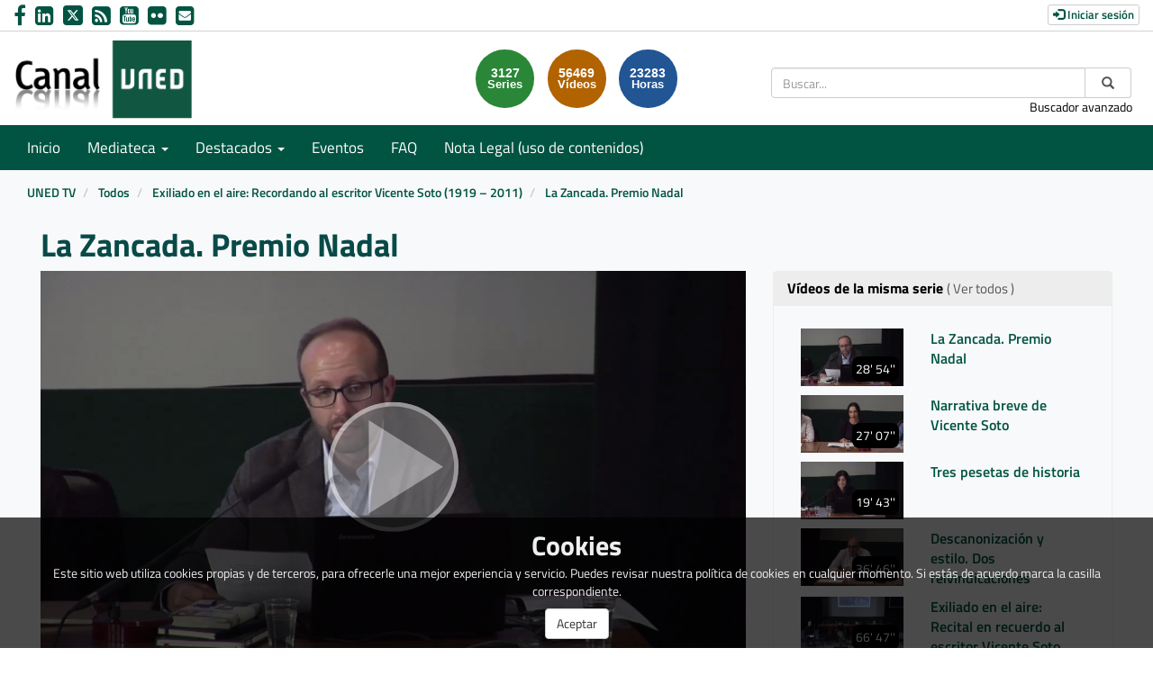

--- FILE ---
content_type: text/html; charset=UTF-8
request_url: https://canal.uned.es/video/5dc5192a5578f2557b10d6aa?track_id=5dc51aa15578f2557f1baa62
body_size: 66755
content:
<!doctype html>
<html class="" lang="es">
<head>
                <meta name="viewport" content="initial-scale=1">
        <meta http-equiv="X-UA-Compatible" content="IE=edge,chrome=1">
        <meta charset="UTF-8"/>
                    <meta name="robots" content="index, follow"/>
                <meta name="revisit-after" content="1 days"/>
        <meta name="language" content="es"/>
        <meta name="keywords" content="webtv, CANALUNED, video, pumukit - Vicente Soto,literatura,recital,exilio,homenaje,filología"/>
    
                            <meta property="og:url" content="https://canal.uned.es/video/5dc5192a5578f2557b10d6aa?track_id=5dc51aa15578f2557f1baa62" />
        <meta property="og:type" content="video.other" />
        <meta property="og:title" content="La Zancada. Premio Nadal" />
        <meta property="og:description" content="" />
        <meta property="og:image" content="https://canal.uned.es/uploads/pic/series/5dc46cfec9425455c026a493/video/5dc5192a5578f2557b10d6aa/5dc5192a5578f2557b10d6ad.jpeg" />
        <title>Canal UNED - La Zancada. Premio Nadal</title>

                <link href="/bundles/pumukitwebtv/css/bootstrap.min.css" type="text/css" rel="stylesheet" media="screen"/>
        <link href="/bundles/pumukitwebtv/css/font-awesome.min.css" type="text/css" rel="stylesheet" media="screen"/>
        <link href="/webtv/css/webtv.css" type="text/css" rel="stylesheet" media="screen"/>
            

                <script src="/bundles/pumukitwebtv/js/jquery.min.js"></script>
        <script src="/bundles/pumukitwebtv/js/bootstrap.min.js"></script>
        <script src="/bundles/pumukitwebtv/js/template_video.js"></script>
    
    <script>
        $(document).ready(function() {
            $.ajax({
                url: "/security/edit/5dc5192a5578f2557b10d6aa",
                method: 'GET',
                success: function (response) {
                    $('.edit-button').html(response);
                }
            });
        });
    </script>

        <link rel="icon" type="image/png" sizes="32x32" href="/images/favicon/favicon.png" />
</head>

<body class="">
    
        <header>
            <div class="container-fluid header-pmk">
        <div class="container-fluid header-top-pmk">
    <div class="container-fluid">
        <div class="row">
            <div class="col-xs-12 col-sm-6 col-md-6 contact-us">
                <a style="text-decoration: none" href="https://www.facebook.com/UNED.ES" aria-label="link Facebook" title="link Facebook" target="_blank">
    <i class="fa fa-facebook" aria-hidden="true" alt="Facebook"></i>
</a>
<a style="text-decoration: none" href="http://www.linkedin.com/company/uned" aria-label="link Linkedin" title="link Linkedin" target="_blank">
    <i class="fa fa-linkedin-square" aria-hidden="true" alt="LinkedIn"></i>
</a>
<a style="text-decoration: none" href="https://x.com/UNED" aria-label="link Twitter" title="link Twitter" target="_blank">
    <img src="/images/x-twitter.svg" class="img-responsive logo-x" alt="link X"/>
</a>
<a style="text-decoration: none" href="/xml/lastnews" aria-label="link RSS" target="_blank" title="link RSS - Acceso a Últimos Añadidos (Anunciados)">
    <i class="fa fa-rss-square" aria-hidden="true" alt="RSS"></i>
</a>
<a style="text-decoration: none" href="http://www.youtube.com/user/uned?gl=ES&hl=es" aria-label="link Youtube" title="link Youtube" target="_blank">
    <i class="fa fa-youtube-square" aria-hidden="true" alt="YouTube"></i>
</a>
<a style="text-decoration: none" href="https://www.flickr.com/photos/uned/albums" aria-label="link Flickr" title="link Flickr" target="_blank">
    <i class="fa fa-flickr" aria-hidden="true" alt="Flickr"></i>
</a>
<a style="text-decoration: none" href="mailto:canaluned@adm.uned.es" aria-label="link Email" title="link Email">
    <i class="fa fa-envelope-square" aria-hidden="true" alt="Email"></i>
</a>
            </div>

            <div class="col-xs-12 col-sm-6 col-md-6 text-right login-box-pmk">
                

    <a href="https://canal.uned.es/auth" type="button" class="login-button btn btn-xs btn-default" title="Log in">
        <span class="glyphicon glyphicon-log-in"></span> Iniciar sesión    </a>
            </div>
        </div>
    </div>
</div>
    <div class="container-fluid header-bottom-pmk">
    <div class="container-fluid">
        <div class="header-logo">
            <div class="col-xs-6 col-sm-4 col-md-4">
                                    <a href="https://canal.uned.es/">
    <img src="/images/icono_uned.png" class="img-responsive header-logo-img" alt="Logo UNED"/>
</a>
                            </div>

            <div class="hidden-xs col-sm-4 col-md-4 pull-right">
                
<div class="search-box">
    <form class="input-group stylish-input-group" method="get" action="/buscador">
        <label for="search-box-desktop" class="sr-only">
            Buscar        </label>
        <input type="text" class="form-control" placeholder="Buscar..." name="q" id="search-box-desktop" />
        <span class="input-group-addon">
            <label for="submit-button-desktop" class="sr-only">Enviar</label>
            <button type="submit" id="submit-button-desktop" style="border:0;background:transparent;" title="Enviar">
                <span class="glyphicon glyphicon-search"></span>
            </button>
        </span>
    </form>
    <p class="text-right hidden-xs">
        <a href="/searchmultimediaobjects" title="Acceso al buscador avanzado">Buscador avanzado</a>
    </p>
</div>

            </div>
                                                <div class="col-sm-4 col-md-4 pull-right">
                        <div class="stats">
    <div class="col-xs-12 col-sm-offset-1 col-sm-8 col-md-offset-3 col-md-6" id="total">
        <div class="row">
            <div class="col-xs-4 col-sm-4 col-md-4">
                <div class="stats-circle stats-circle-1 text-center center-block">
                    <span>3127</span>
                    <div class="stats-label">Series</div>
                </div>
            </div>
            <div class="col-xs-4 col-sm-4 col-md-4">
                <div class="stats-circle stats-circle-2 text-center center-block">
                    <span>56469</span>
                    <div class="stats-label">Vídeos</div>
                </div>
            </div>
            <div class="col-xs-4 col-sm-4 col-md-4">
                <div class="stats-circle stats-circle-3 text-center center-block">
                    <span>23283</span>
                    <div class="stats-label">Horas</div>
                </div>
            </div>
        </div>
    </div>
</div>

                    </div>
                                    </div>
    </div>
</div>
</div>

            <div class="template-menu-pmk">
                <div class="container-fluid menu-pmk">
    <div class="container-fluid">
        <div class="row">
            <nav class="navbar navbar-default navbar-custom">
                <div class="navbar-header">
                    <div class="visible-xs col-xs-9">
                        
<div class="search-box">
    <form class="input-group stylish-input-group" method="get" action="/buscador">
        <label for="search-box-base" class="sr-only">
            Buscar        </label>
        <input type="text" class="form-control" placeholder="Buscar..." name="q" id="search-box-base" />
        <span class="input-group-addon">
            <label for="submit-button-base" class="sr-only">Enviar</label>
            <button type="submit" id="submit-button-base" style="border:0;background:transparent;" title="Enviar">
                <span class="glyphicon glyphicon-search"></span>
            </button>
        </span>
    </form>
    <p class="text-right hidden-xs">
        <a href="/searchmultimediaobjects" title="Acceso al buscador avanzado">Buscador avanzado</a>
    </p>
</div>

                    </div>

                    <button type="button" class="navbar-toggle collapsed" data-toggle="collapse" data-target="#horizontal-menu" aria-expanded="false">
                        <span class="sr-only">Toggle navigation</span>
                        <span class="icon-bar"></span>
                        <span class="icon-bar"></span>
                        <span class="icon-bar"></span>
                    </button>
                </div>

                <div id="horizontal-menu" class="collapse navbar-collapse">
                                            <ul class="nav navbar-nav navbar-custom-links">
    <li>
        <a href="/">
            Inicio        </a>
    </li>
    <li class="dropdown">
        <a id="mediateca" href="#" class="dropdown-toggle" data-toggle="dropdown" role="button" aria-haspopup="true" aria-expanded="false" title="Mediateca">
            Mediateca            <span class="caret"></span>
        </a>
        <ul class="dropdown-menu" aria-labelledby="mediateca">
            <li>
                <a href="/searchmultimediaobjects" title="Mediateca por meses">
                   Mediateca por meses                </a>
            </li>
            <li>
                <a href="/mediateca" title="Mediateca por series">
                   Mediateca por series                </a>
            </li>
        </ul>
    </li>

    <li class="dropdown">
        <a id="destacados" href="#" class="dropdown-toggle" data-toggle="dropdown" role="button" aria-haspopup="true" aria-expanded="false" title="Destacados">
            Destacados            <span class="caret"></span>
        </a>
        <ul class="dropdown-menu" aria-labelledby="destacados">
    <li>
        <a href="/serial/index/id/5075" title="Sin Distancias (UNED en Radio 3)">
            Sin Distancias (UNED en Radio 3)        </a>
    </li>
    <li>
        <a href="https://canal.uned.es/series/6694d41ac45c421c5c144693" title="ES.UNED (UNED en la 2 de TVE)">
            ES.UNED (UNED en la 2 de TVE)        </a>
    </li>
    <li>
        <a href="/uned/institucional" title="UNED Institucional">
            UNED Institucional        </a>
    </li>
    <li>
        <a href="/uned/cultural" title="UNED Cultural">
            UNED Cultural        </a>
    </li>
    <li>
        <a href="/educa/U999901" title="Género e Igualdad">
            Género e Igualdad        </a>
    </li>
    <li>
        <a href="https://contenidosdigitales.uned.es/fezUNED/" title="Repositorio Digital***">
            Repositorio Digital***        </a>
    </li>
</ul>
    </li>

    <li>
        <a id="teleactos" href="/events/" title="Eventos">
            Eventos        </a>
    </li>
    <li>
        <a href="/faq" title="FAQ">
            FAQ
        </a>
    </li>
    <li>
        <a href="https://www.uned.es/universidad/dam/inicio/unidad/cemav/pdf/Reserva-Derechos-CanalUNED.pdf" title="Acceso a un PDF de Nota Legal (uso de contenidos)">
            Nota Legal (uso de contenidos)        </a>
    </li>
    <li class="visible-xs">
        <a href="/searchmultimediaobjects" title="Buscador avanzado">Buscador avanzado</a>
    </li>
    </ul>
                                    </div>
            </nav>
        </div>
    </div>
</div>
            </div>
        </header>

        <main>
                            <div class="container-fluid breadcrumb-pmk">
    <div class="container-fluid">
        <div class="row">
            <div class="col-xs-12">
                <ol class="breadcrumb breadcrumb-pmk-list">
                    <li>
                        <a href="/"  title="UNED TV">
                            UNED TV
                        </a>
                    </li>

                                            <li>
                            <a href="/mediateca"  title="Todos">
                                Todos
                            </a>
                        </li>
                    
                                            <li>
                            <a id="breadcrumbs_series_a" href="/series/5dc46cfec9425455c026a493"  title="Exiliado en el aire: Recordando al escritor Vicente Soto (1919 – 2011)">
                                Exiliado en el aire: Recordando al escritor Vicente Soto (1919 – 2011)
                            </a>
                        </li>
                    
                                            <li>
                            <a id="breadcrumbs_mmobj_a" href="/video/5dc5192a5578f2557b10d6aa" class="active" aria-current="page" title="La Zancada. Premio Nadal">
                                La Zancada. Premio Nadal
                            </a>
                        </li>
                                    </ol>
            </div>
        </div>
    </div>
</div>

<script type="text/javascript">
    $(function () {
        var breadcrumbs_seriesa = $('#breadcrumbs_series_a');
        var breadcrumbs_mmobja = $('#breadcrumbs_mmobj_a');
        if (!breadcrumbs_mmobja.length && !breadcrumbs_seriesa.length) {
            return false;
        }
        var breadcrumbLiHeight = ($('.breadcrumb li').first().height()) + 8;
        var breadcrumbHeight = ($('.breadcrumb').height());
        var breadcrumbSeriesTitle = breadcrumbs_seriesa.height();
        var appendSeries, appendMultimediaObject = false;
        while (((breadcrumbSeriesTitle + 3) > breadcrumbLiHeight) || (breadcrumbHeight > breadcrumbLiHeight)) {
            if (breadcrumbs_seriesa.text().trim().length > 20) {
                breadcrumbs_seriesa.text(breadcrumbs_seriesa.text().substring(0, breadcrumbs_seriesa.text().trim().length - 1));
                appendSeries = true;
            } else {
                breadcrumbs_mmobja.text(breadcrumbs_mmobja.text().substring(0, breadcrumbs_mmobja.text().trim().length - 1));
                if(breadcrumbs_mmobja.text().trim().length < 20) {
                    break;
                }
                appendMultimediaObject = true;
            }
            breadcrumbSeriesTitle = $('.breadcrumb').height();
            breadcrumbHeight = ($('.breadcrumb').height());
        }
        if (appendMultimediaObject) breadcrumbs_mmobja.append("...");
        if (appendSeries) breadcrumbs_seriesa.append("...");
    });
</script>

            
            
            <div class="container-fluid content-pmk">
                                    <div class="container-fluid main-content">
                                                    
    <div class="video-page">
        <div class="col-xs-12">
            <h1 class="qa-player-title video-title">
                La Zancada. Premio Nadal
                <span class="pull-right edit-button"></span>
            </h1>
        </div>
        
        <div class="col-xs-12 col-md-7 col-lg-8">
                                <script>
    function resizeFrame(elem) {
        var width = $(elem).width();
        var height = width / 16 * 9;
        $(elem).height(height);
    }

    $(window).resize(function () {
        resizeFrame($('#paellaiframe'));
    });

    $(window).on("load", function() {
        $("#paellaiframe").focus();
    });
</script>

        
                
    
<iframe src="/videoplayer/5dc5192a5578f2557b10d6aa?autostart=true&amp;track_id=5dc51aa15578f2557f1baa62"
        id="paellaiframe"
        frameborder="0"
        width="100%"
        onload="resizeFrame(this)"
        height="500px"
        scrolling="no"
        title="player"
        allowfullscreen>
</iframe>
                            <div class="row">
    <div class="qa-player-tags col-xs-12 tags-info-pmk">
    <ul class="list-group list-inline">
                    <li>
                <span class="label label-default label-pmk">
                    <a href="/multimediaobjects/tag/U570100" title="Lingüística aplicada">
                        Lingüística aplicada
                    </a>
                </span>
            </li>
                    <li>
                <span class="label label-default label-pmk">
                    <a href="/multimediaobjects/tag/U570000" title="Lingüística">
                        Lingüística
                    </a>
                </span>
            </li>
                    <li>
                <span class="label label-default label-pmk">
                    <a href="/multimediaobjects/tag/U990200" title="UNED Cultural">
                        UNED Cultural
                    </a>
                </span>
            </li>
            </ul>
</div>
</div>

<div class="row">
    <div class="col-xs-6">
        <div class="qa-player-recording-date">
            Fecha: 7 nov 2019
        </div>
        <div class="qa-player-viewed">
            Visto: 158
                            veces                    </div>
    </div>
    <div class="col-xs-6 video-share">
        <div class="qa-player-share share text-right">
            <i class="fa fa-share-alt"></i>
            <a href="#" data-toggle="modal" data-target="#modalPlayer">
                Compartir            </a>
        </div>
                                    <div class="qa-player-series video-series text-right">
                    <i class="fa fa-play-circle"></i>
                    <a href="/series/5dc46cfec9425455c026a493" alt="Exiliado en el aire: Recordando al escritor Vicente Soto (1919 – 2011)">
                        Serie                    </a>
                </div>
                        </div>
</div>

                        

<div class="pmk-modal-player modal fade" id="modalPlayer" tabindex="-1" role="dialog" aria-labelledby="actionsModalPlayer">
	<div class="modal-dialog" role="document">
		<div class="modal-content">
			<div class="modal-header">
				<button type="button" class="close" data-dismiss="modal" aria-label="Close">
					<span aria-hidden="true">&times;</span>
				</button>
				<h3 class="modal-title" id="">Compartir</h3>
			</div>
			<div class="modal-body">
				<div class="row">
					<div class="col-sm-12 share-network">
						<div class="qa-player-share-facebook col-xs-6 col-md-4 col-md-offset-2 text-center block_facebook">
							<a href="http://www.facebook.com/sharer.php?u=https://canal.uned.es/video/5dc5192a5578f2557b10d6aa" title="Compartir en Facebook">
								<i class="fa fa-facebook-f fa-2x"></i>
							</a>
						</div>
						<div class="qa-player-share-twitter col-xs-6 col-md-4 text-center block_twitter">
							<a href="https://twitter.com/intent/tweet?text=La Zancada. Premio Nadal&url=https://canal.uned.es/video/5dc5192a5578f2557b10d6aa" title="Compartir en Twitter">
								<img src="/images/x-twitter-black.svg" class="img-responsive logo-x" alt="link X"/>
							</a>
						</div>
					</div>
				</div>
				<div class="row">
					<div class="col-sm-12">
						<div class="qa-player-share-iframe share_url share_iframe">
							<span>IFRAME:</span>							
							<button type="submit" class="copy-iframe-share pull-right" title="Enviar">
								<i class="fa fa-clipboard"></i>
							</button>
																					<input type="text" id="copy-iframe-share" value="<iframe src='https://canal.uned.es/iframe/5dc5192a5578f2557b10d6aa' id='pumukitiframe' frameborder='0' border='0' width='560' height='315' allowfullscreen></iframe>" aria-label="share-iframe" style="width: 80%; border: 1px solid #ccc; float:right; padding: 2px 0; margin: 0;" readonly="readonly"/>
						</div>
						<div class="qa-player-share-iframe share_url">
							<span>URL:</span>
							<button type="submit" class="copy-url-share pull-right" title="Enviar">
								<i class="fa fa-clipboard"></i>
							</button>
														<input type="text" id="copy-url-share" value="https://canal.uned.es/video/5dc5192a5578f2557b10d6aa" aria-label="share-iframe" style="width: 80%; border: 1px solid #ccc; float:right; padding: 2px 0; margin: 0;" readonly="readonly"/>
						</div>

					</div>
				</div>
			</div>
		</div>
	</div>
</div>

<div class="row">
    <div class="col-xs-12 video-subtitle">
        
        <p class="qa-player-description description">
            
        </p>

        <div class="qa-player-license text-left video-license">
                            Licencia: Copyright (Licencia propietaria)
                    </div>

                <li class="list-group-item list-group-item-custom">
            <ul class="qa-player-roles persons">
                                                <li class="list-group-item list-group-item-custom">
                        <div class="qa-player-role-Participant person">
                        <strong>
                                                             Fernando Larraz Elorriaga
                                                    </strong>
                        <small style="color:#666">Universidad Alcalá de Henares</small>
                    </li>
                                    </ul>
        </div>
</div>
<br>
<div class="row">
    <div class="col-sm-6">
        <div class="panel panel-default panel-pmk">
            <div class="panel-heading">
                <h2 class="panel-title">
                    Archivos adjuntos                </h2>
            </div>
            <div class="panel-body">
                
                <ul class="list-group">
                                                                    <li class="qa-player-tracks tracks">
                            <span class="glyphicon glyphicon-facetime-video"></span>
                            <a class="video-tracks" download href="/trackfile/5dc51aa15578f2557f1baa62.mp4?forcedl=1">
                                                                    Descargar este vídeo                                                                <span class="pull-right">100.60MB</span>
                            </a>
                        </li>
                    
                                                                    <li class="qa-player-material material">
                                                            <span class="glyphicon glyphicon-paperclip"></span>
                                <a href="/uploads/material/5dc5192a5578f2557b10d6aa/PROGRAMA recital Vicente Soto.pdf">Programa del Recital</a>
                                                    </li>
                    
                                    </ul>
                            </div>
        </div>
    </div>
</div>
<br>


<script type="text/javascript">
	$('.copy-iframe-share').on('click',function() {
		var input = document.getElementById("copy-iframe-share");
        var text = input.value;
		input.select();
		document.execCommand("copy");

        input.value = "Copiado!";
        setTimeout(() => (input.value = text), 2000);
	});

	$('.copy-url-share').on('click',function() {
		var input = document.getElementById("copy-url-share");
        var text = input.value;
		input.select();
		document.execCommand("copy");

        input.value = "Copiado!";
        setTimeout(() => (input.value = text), 2000);
	});

    (function(d, s, id) {
        var js, fjs = d.getElementsByTagName(s)[0];
        if (d.getElementById(id)) return;
        js = d.createElement(s); js.id = id;
        js.src = "https://connect.facebook.net/en_US/sdk.js#xfbml=1&version=v3.0";
        fjs.parentNode.insertBefore(js, fjs);
    }(document, 'script', 'facebook-jssdk'));
</script>


                    </div>

        <div class="col-xs-12 col-md-5 col-lg-4">
            <div class="same-series">
                <div class="panel panel-default panel-pmk panel-series">
        <div class="panel-heading">
            <h2 class="panel-title">
                Vídeos de la misma serie                                    <a href="/series/5dc46cfec9425455c026a493" class="link-videos-serie">( Ver todos )</a>
                            </h2>
        </div>
        <div class="panel-body">
                                <div class="col-xs-12 col-sm-12 col-md-12 image_representation">
    <div class="row ">
        <a href="/video/5dc5192a5578f2557b10d6aa" title="La Zancada. Premio Nadal">
            <div class="col-sm-6 col-md-5">
                <div class="embed-responsive embed-responsive-16by9">
                    <div class="embed-responsive-item text-center">
                        <img alt="La Zancada. Premio Nadal" src="/uploads/pic/series/5dc46cfec9425455c026a493/video/5dc5192a5578f2557b10d6aa/5dc5192a5578f2557b10d6ad.jpeg" class="img-responsive img_adapter_4_3" />
                                                    <span class="inside-video-duration">28&#039; 54&#039;&#039;</span>
                                            </div>
                </div>
            </div>
            <div class="col-sm-6 col-md-7">
                                    <div class="caption">
                        <p class="title_image_representation">
                            La Zancada. Premio Nadal
                        </p>

                        
                                            </div>
                            </div>
        </a>
    </div>
</div>
                                <div class="col-xs-12 col-sm-12 col-md-12 image_representation">
    <div class="row ">
        <a href="/video/5dc51a1b5578f25587507292" title="Narrativa breve de Vicente Soto">
            <div class="col-sm-6 col-md-5">
                <div class="embed-responsive embed-responsive-16by9">
                    <div class="embed-responsive-item text-center">
                        <img alt="Narrativa breve de Vicente Soto" src="/uploads/pic/series/5dc46cfec9425455c026a493/video/5dc51a1b5578f25587507292/5dc51a1b5578f25587507295.jpeg" class="img-responsive img_adapter_4_3" />
                                                    <span class="inside-video-duration">27&#039; 07&#039;&#039;</span>
                                            </div>
                </div>
            </div>
            <div class="col-sm-6 col-md-7">
                                    <div class="caption">
                        <p class="title_image_representation">
                            Narrativa breve de Vicente Soto
                        </p>

                        
                                            </div>
                            </div>
        </a>
    </div>
</div>
                                <div class="col-xs-12 col-sm-12 col-md-12 image_representation">
    <div class="row ">
        <a href="/video/5dc51acd5578f255923eba02" title="Tres pesetas de historia">
            <div class="col-sm-6 col-md-5">
                <div class="embed-responsive embed-responsive-16by9">
                    <div class="embed-responsive-item text-center">
                        <img alt="Tres pesetas de historia" src="/uploads/pic/series/5dc46cfec9425455c026a493/video/5dc51acd5578f255923eba02/5dc51acd5578f255923eba05.jpeg" class="img-responsive img_adapter_4_3" />
                                                    <span class="inside-video-duration">19&#039; 43&#039;&#039;</span>
                                            </div>
                </div>
            </div>
            <div class="col-sm-6 col-md-7">
                                    <div class="caption">
                        <p class="title_image_representation">
                            Tres pesetas de historia
                        </p>

                        
                                            </div>
                            </div>
        </a>
    </div>
</div>
                                <div class="col-xs-12 col-sm-12 col-md-12 image_representation">
    <div class="row ">
        <a href="/video/5dc51bd65578f255a476d656" title="Descanonización y estilo. Dos reivindicaciones">
            <div class="col-sm-6 col-md-5">
                <div class="embed-responsive embed-responsive-16by9">
                    <div class="embed-responsive-item text-center">
                        <img alt="Descanonización y estilo. Dos reivindicaciones" src="/uploads/pic/series/5dc46cfec9425455c026a493/video/5dc51bd65578f255a476d656/5dc51bd65578f255a476d659.jpeg" class="img-responsive img_adapter_4_3" />
                                                    <span class="inside-video-duration">36&#039; 46&#039;&#039;</span>
                                            </div>
                </div>
            </div>
            <div class="col-sm-6 col-md-7">
                                    <div class="caption">
                        <p class="title_image_representation">
                            Descanonización y estilo. Dos reivindicaciones
                        </p>

                        
                                            </div>
                            </div>
        </a>
    </div>
</div>
                                <div class="col-xs-12 col-sm-12 col-md-12 image_representation">
    <div class="row ">
        <a href="/video/5dc517b85578f2555f43e33f" title="Exiliado en el aire: Recital en recuerdo al escritor Vicente Soto (1919-2011)">
            <div class="col-sm-6 col-md-5">
                <div class="embed-responsive embed-responsive-16by9">
                    <div class="embed-responsive-item text-center">
                        <img alt="Exiliado en el aire: Recital en recuerdo al escritor Vicente Soto (1919-2011)" src="/uploads/pic/series/5dc46cfec9425455c026a493/video/5dc517b85578f2555f43e33f/5dc517b85578f2555f43e342.jpeg" class="img-responsive img_adapter_4_3" />
                                                    <span class="inside-video-duration">66&#039; 47&#039;&#039;</span>
                                            </div>
                </div>
            </div>
            <div class="col-sm-6 col-md-7">
                                    <div class="caption">
                        <p class="title_image_representation">
                            Exiliado en el aire: Recital en recuerdo al escritor Vicente Soto (1919-2011)
                        </p>

                        
                                            </div>
                            </div>
        </a>
    </div>
</div>
                    </div>
    </div>

    <script>
        $(function() {
            var element = document.querySelector('.current');
            var panel = document.querySelector('.panel-series .panel-body');
            if (panel && element) {
                panel.scrollTop = element.offsetTop - 200;
            }
        });
    </script>


    </div>

<div class="related-videos">
        <div class="panel panel-default panel-pmk panel-related">
        <div class="panel-heading">
            <h2 class="panel-title">
                También te interesan            </h2>
        </div>
        <div class="panel-body">
                                <div class="col-xs-12 col-sm-12 col-md-12 image_representation">
    <div class="row ">
        <a href="/video/5a6f1b4eb1111fe0088b456a" title="Como crear una página en Facebook">
            <div class="col-sm-6 col-md-5">
                <div class="embed-responsive embed-responsive-16by9">
                    <div class="embed-responsive-item text-center">
                        <img alt="Como crear una página en Facebook" src="/uploads/pic/Serial/693/Video/15923/528ddf2202b6f.png" class="img-responsive img_adapter_4_3" />
                                                    <span class="inside-video-duration">5&#039; 22&#039;&#039;</span>
                                            </div>
                </div>
            </div>
            <div class="col-sm-6 col-md-7">
                                    <div class="caption">
                        <p class="title_image_representation">
                            Como crear una página en Facebook
                        </p>

                        
                                            </div>
                            </div>
        </a>
    </div>
</div>
                                <div class="col-xs-12 col-sm-12 col-md-12 image_representation">
    <div class="row ">
        <a href="/video/5a6f1f4eb1111f87278b45b4" title="Presentación del Máster TIC-ETL">
            <div class="col-sm-6 col-md-5">
                <div class="embed-responsive embed-responsive-16by9">
                    <div class="embed-responsive-item text-center">
                        <img alt="Presentación del Máster TIC-ETL" src="/uploads/pic/series/5a6f1f45b1111f87278b4569/video/5a6f1f4eb1111f87278b45b4/66716397c45c422f53530c74.jpeg" class="img-responsive img_adapter_4_3" />
                                                    <span class="inside-video-duration">7&#039; 31&#039;&#039;</span>
                                            </div>
                </div>
            </div>
            <div class="col-sm-6 col-md-7">
                                    <div class="caption">
                        <p class="title_image_representation">
                            Presentación del Máster TIC-ETL
                        </p>

                        
                                            </div>
                            </div>
        </a>
    </div>
</div>
                                <div class="col-xs-12 col-sm-12 col-md-12 image_representation">
    <div class="row ">
        <a href="/video/5a6f296ab1111f2b5f8b456a" title="Guía de introducción al curso">
            <div class="col-sm-6 col-md-5">
                <div class="embed-responsive embed-responsive-16by9">
                    <div class="embed-responsive-item text-center">
                        <img alt="Guía de introducción al curso" src="/uploads/pic/Serial/1333/Video/59148/59e5c86e6ddc1.png" class="img-responsive img_adapter_4_3" />
                                                    <span class="inside-video-duration">15&#039; 28&#039;&#039;</span>
                                            </div>
                </div>
            </div>
            <div class="col-sm-6 col-md-7">
                                    <div class="caption">
                        <p class="title_image_representation">
                            Guía de introducción al curso
                        </p>

                        
                                            </div>
                            </div>
        </a>
    </div>
</div>
                                <div class="col-xs-12 col-sm-12 col-md-12 image_representation">
    <div class="row ">
        <a href="/video/5a6f1f8ab1111f28298b45af" title="Leonard Cohen">
            <div class="col-sm-6 col-md-5">
                <div class="embed-responsive embed-responsive-16by9">
                    <div class="embed-responsive-item text-center">
                        <img alt="Leonard Cohen" src="/images/default/icono_audio_fondogris.svg" class="img-responsive img_adapter_4_3" />
                                                    <span class="inside-video-duration">18&#039; 29&#039;&#039;</span>
                                            </div>
                </div>
            </div>
            <div class="col-sm-6 col-md-7">
                                    <div class="caption">
                        <p class="title_image_representation">
                            Leonard Cohen
                        </p>

                        
                                            </div>
                            </div>
        </a>
    </div>
</div>
                                <div class="col-xs-12 col-sm-12 col-md-12 image_representation">
    <div class="row ">
        <a href="/video/5a6f123bb1111ff1528b47c8" title="Abaddón. Semblanza de Ernesto Sábato">
            <div class="col-sm-6 col-md-5">
                <div class="embed-responsive embed-responsive-16by9">
                    <div class="embed-responsive-item text-center">
                        <img alt="Abaddón. Semblanza de Ernesto Sábato" src="/uploads/pic/Serial/437/Video/9094/1219392692513.jpg" class="img-responsive img_adapter_4_3" />
                                                    <span class="inside-video-duration">11&#039; 33&#039;&#039;</span>
                                            </div>
                </div>
            </div>
            <div class="col-sm-6 col-md-7">
                                    <div class="caption">
                        <p class="title_image_representation">
                            Abaddón. Semblanza de Ernesto Sábato
                        </p>

                        
                                            </div>
                            </div>
        </a>
    </div>
</div>
                                <div class="col-xs-12 col-sm-12 col-md-12 image_representation">
    <div class="row ">
        <a href="/video/5a6f2224b1111fea378b456a" title="Homenaje profesor D. Juan Antonio López Férez">
            <div class="col-sm-6 col-md-5">
                <div class="embed-responsive embed-responsive-16by9">
                    <div class="embed-responsive-item text-center">
                        <img alt="Homenaje profesor D. Juan Antonio López Férez" src="/uploads/pic/Serial/890/Video/16250/52a5c9b0ea420.png" class="img-responsive img_adapter_4_3" />
                                                    <span class="inside-video-duration">85&#039; 10&#039;&#039;</span>
                                            </div>
                </div>
            </div>
            <div class="col-sm-6 col-md-7">
                                    <div class="caption">
                        <p class="title_image_representation">
                            Homenaje profesor D. Juan Antonio López Férez
                        </p>

                        
                                            </div>
                            </div>
        </a>
    </div>
</div>
                                <div class="col-xs-12 col-sm-12 col-md-12 image_representation">
    <div class="row ">
        <a href="/video/5a6f298db1111fad5f8b456a" title="Aproximación a la Grecia Clásica II. (Versión inglés)">
            <div class="col-sm-6 col-md-5">
                <div class="embed-responsive embed-responsive-16by9">
                    <div class="embed-responsive-item text-center">
                        <img alt="Aproximación a la Grecia Clásica II. (Versión inglés)" src="/uploads/pic/Serial/435/Video/9034/1221642298985.jpg" class="img-responsive img_adapter_4_3" />
                                                    <span class="inside-video-duration">46&#039; 29&#039;&#039;</span>
                                            </div>
                </div>
            </div>
            <div class="col-sm-6 col-md-7">
                                    <div class="caption">
                        <p class="title_image_representation">
                            Aproximación a la Grecia Clásica II. (Versión inglés)
                        </p>

                        
                                            </div>
                            </div>
        </a>
    </div>
</div>
                                <div class="col-xs-12 col-sm-12 col-md-12 image_representation">
    <div class="row ">
        <a href="/video/5a6f2d63b1111fa0788b456a" title="Inauguración del XII Seminario de Investigación TIC-ETL">
            <div class="col-sm-6 col-md-5">
                <div class="embed-responsive embed-responsive-16by9">
                    <div class="embed-responsive-item text-center">
                        <img alt="Inauguración del XII Seminario de Investigación TIC-ETL" src="/uploads/pic/Video/53686/583c2f8a9528b.png" class="img-responsive img_adapter_4_3" />
                                                    <span class="inside-video-duration">6&#039; 24&#039;&#039;</span>
                                            </div>
                </div>
            </div>
            <div class="col-sm-6 col-md-7">
                                    <div class="caption">
                        <p class="title_image_representation">
                            Inauguración del XII Seminario de Investigación TIC-ETL
                        </p>

                        
                                            </div>
                            </div>
        </a>
    </div>
</div>
                                <div class="col-xs-12 col-sm-12 col-md-12 image_representation">
    <div class="row ">
        <a href="/video/5a6f1148b1111f7c4e8b456a" title="El proyecto ARDELE: Audiodescripción como Recurso Didáctico en la Enseñanza de Lenguas Extranjeras">
            <div class="col-sm-6 col-md-5">
                <div class="embed-responsive embed-responsive-16by9">
                    <div class="embed-responsive-item text-center">
                        <img alt="El proyecto ARDELE: Audiodescripción como Recurso Didáctico en la Enseñanza de Lenguas Extranjeras" src="/uploads/pic/Video/26644/555057697d368.png" class="img-responsive img_adapter_4_3" />
                                                    <span class="inside-video-duration">69&#039; 09&#039;&#039;</span>
                                            </div>
                </div>
            </div>
            <div class="col-sm-6 col-md-7">
                                    <div class="caption">
                        <p class="title_image_representation">
                            El proyecto ARDELE: Audiodescripción como Recurso Didáctico en la Enseñanza de Lenguas Extranjeras
                        </p>

                        
                                            </div>
                            </div>
        </a>
    </div>
</div>
                                <div class="col-xs-12 col-sm-12 col-md-12 image_representation">
    <div class="row ">
        <a href="/video/5a6f2929b1111fd95d8b456a" title="Englishes">
            <div class="col-sm-6 col-md-5">
                <div class="embed-responsive embed-responsive-16by9">
                    <div class="embed-responsive-item text-center">
                        <img alt="Englishes" src="/uploads/pic/Serial/1127/Video/17672/5301ebdfe1e5a.png" class="img-responsive img_adapter_4_3" />
                                                    <span class="inside-video-duration">12&#039; 33&#039;&#039;</span>
                                            </div>
                </div>
            </div>
            <div class="col-sm-6 col-md-7">
                                    <div class="caption">
                        <p class="title_image_representation">
                            Englishes
                        </p>

                        
                                            </div>
                            </div>
        </a>
    </div>
</div>
                                <div class="col-xs-12 col-sm-12 col-md-12 image_representation">
    <div class="row ">
        <a href="/video/5a6f1546b1111f53658b456a" title="Opening session">
            <div class="col-sm-6 col-md-5">
                <div class="embed-responsive embed-responsive-16by9">
                    <div class="embed-responsive-item text-center">
                        <img alt="Opening session" src="/uploads/pic/Video/53525/5836980fa4226.png" class="img-responsive img_adapter_4_3" />
                                                    <span class="inside-video-duration">23&#039; 45&#039;&#039;</span>
                                            </div>
                </div>
            </div>
            <div class="col-sm-6 col-md-7">
                                    <div class="caption">
                        <p class="title_image_representation">
                            Opening session
                        </p>

                        
                                            </div>
                            </div>
        </a>
    </div>
</div>
                                <div class="col-xs-12 col-sm-12 col-md-12 image_representation">
    <div class="row ">
        <a href="/video/5a6f1241b1111f4a548b456a" title="Inauguración XIII Seminario de Investigación TIC-ETL">
            <div class="col-sm-6 col-md-5">
                <div class="embed-responsive embed-responsive-16by9">
                    <div class="embed-responsive-item text-center">
                        <img alt="Inauguración XIII Seminario de Investigación TIC-ETL" src="/uploads/pic/Video/55994/58e1df846b1ac.png" class="img-responsive img_adapter_4_3" />
                                                    <span class="inside-video-duration">4&#039; 37&#039;&#039;</span>
                                            </div>
                </div>
            </div>
            <div class="col-sm-6 col-md-7">
                                    <div class="caption">
                        <p class="title_image_representation">
                            Inauguración XIII Seminario de Investigación TIC-ETL
                        </p>

                        
                                            </div>
                            </div>
        </a>
    </div>
</div>
                                <div class="col-xs-12 col-sm-12 col-md-12 image_representation">
    <div class="row ">
        <a href="/video/5a6f296cb1111f305f8b456a" title="Welcome – Linked Pasts - An emerging Ecosystem?">
            <div class="col-sm-6 col-md-5">
                <div class="embed-responsive embed-responsive-16by9">
                    <div class="embed-responsive-item text-center">
                        <img alt="Welcome – Linked Pasts - An emerging Ecosystem?" src="/uploads/pic/Video/53996/58539f794ac5d.png" class="img-responsive img_adapter_4_3" />
                                                    <span class="inside-video-duration">9&#039; 06&#039;&#039;</span>
                                            </div>
                </div>
            </div>
            <div class="col-sm-6 col-md-7">
                                    <div class="caption">
                        <p class="title_image_representation">
                            Welcome – Linked Pasts - An emerging Ecosystem?
                        </p>

                        
                                            </div>
                            </div>
        </a>
    </div>
</div>
                                <div class="col-xs-12 col-sm-12 col-md-12 image_representation">
    <div class="row ">
        <a href="/video/5a6f213db1111f8a338b456a" title="Poesía (taller de radio del Curso Iberoamericano)">
            <div class="col-sm-6 col-md-5">
                <div class="embed-responsive embed-responsive-16by9">
                    <div class="embed-responsive-item text-center">
                        <img alt="Poesía (taller de radio del Curso Iberoamericano)" src="/images/default/icono_audio_fondogris.svg" class="img-responsive img_adapter_4_3" />
                                                    <span class="inside-video-duration">12&#039; 28&#039;&#039;</span>
                                            </div>
                </div>
            </div>
            <div class="col-sm-6 col-md-7">
                                    <div class="caption">
                        <p class="title_image_representation">
                            Poesía (taller de radio del Curso Iberoamericano)
                        </p>

                        
                                            </div>
                            </div>
        </a>
    </div>
</div>
                                <div class="col-xs-12 col-sm-12 col-md-12 image_representation">
    <div class="row ">
        <a href="/video/5a6f2993b1111fca5f8b456a" title="Rectores en la Feria del Libro (I)">
            <div class="col-sm-6 col-md-5">
                <div class="embed-responsive embed-responsive-16by9">
                    <div class="embed-responsive-item text-center">
                        <img alt="Rectores en la Feria del Libro (I)" src="/images/default/icono_audio_fondogris.svg" class="img-responsive img_adapter_4_3" />
                                                    <span class="inside-video-duration">28&#039; 36&#039;&#039;</span>
                                            </div>
                </div>
            </div>
            <div class="col-sm-6 col-md-7">
                                    <div class="caption">
                        <p class="title_image_representation">
                            Rectores en la Feria del Libro (I)
                        </p>

                        
                                            </div>
                            </div>
        </a>
    </div>
</div>
                                <div class="col-xs-12 col-sm-12 col-md-12 image_representation">
    <div class="row ">
        <a href="/video/5a6f2dbfb1111f347a8b456a" title="El examen de acceso a la universidad para mayores de 25 años en la UNED en lengua inglesa.  ">
            <div class="col-sm-6 col-md-5">
                <div class="embed-responsive embed-responsive-16by9">
                    <div class="embed-responsive-item text-center">
                        <img alt="El examen de acceso a la universidad para mayores de 25 años en la UNED en lengua inglesa.  " src="/uploads/pic/Serial/1333/Video/58633/59c3a5c93ddb5.png" class="img-responsive img_adapter_4_3" />
                                                    <span class="inside-video-duration">7&#039; 54&#039;&#039;</span>
                                            </div>
                </div>
            </div>
            <div class="col-sm-6 col-md-7">
                                    <div class="caption">
                        <p class="title_image_representation">
                            El examen de acceso a la universidad para mayores de 25 años en la UNED en lengua inglesa.  
                        </p>

                        
                                            </div>
                            </div>
        </a>
    </div>
</div>
                                <div class="col-xs-12 col-sm-12 col-md-12 image_representation">
    <div class="row ">
        <a href="/video/5a6f2d81b1111fe5788b4629" title="Centro de Investigación de Semiótica Literaria, Teatral, y Nuevas Tecnologías">
            <div class="col-sm-6 col-md-5">
                <div class="embed-responsive embed-responsive-16by9">
                    <div class="embed-responsive-item text-center">
                        <img alt="Centro de Investigación de Semiótica Literaria, Teatral, y Nuevas Tecnologías" src="/uploads/pic/Serial/310/Video/6300/1278405299541.jpg" class="img-responsive img_adapter_4_3" />
                                                    <span class="inside-video-duration">6&#039; 11&#039;&#039;</span>
                                            </div>
                </div>
            </div>
            <div class="col-sm-6 col-md-7">
                                    <div class="caption">
                        <p class="title_image_representation">
                            Centro de Investigación de Semiótica Literaria, Teatral, y Nuevas Tecnologías
                        </p>

                        
                                            </div>
                            </div>
        </a>
    </div>
</div>
                                <div class="col-xs-12 col-sm-12 col-md-12 image_representation">
    <div class="row ">
        <a href="/video/5a6f27aeb1111f14568b456a" title="Revising Semantics for the finals">
            <div class="col-sm-6 col-md-5">
                <div class="embed-responsive embed-responsive-16by9">
                    <div class="embed-responsive-item text-center">
                        <img alt="Revising Semantics for the finals" src="/uploads/pic/Serial/1333/Video/24145/54c8efd2024e2.png" class="img-responsive img_adapter_4_3" />
                                                    <span class="inside-video-duration">35&#039; 19&#039;&#039;</span>
                                            </div>
                </div>
            </div>
            <div class="col-sm-6 col-md-7">
                                    <div class="caption">
                        <p class="title_image_representation">
                            Revising Semantics for the finals
                        </p>

                        
                                            </div>
                            </div>
        </a>
    </div>
</div>
                                <div class="col-xs-12 col-sm-12 col-md-12 image_representation">
    <div class="row ">
        <a href="/video/5a6f1f4cb1111f87278b45aa" title="Presentación del Seminario Permanente de investigación del máster universitario en las Tecnologías de la Información y la Comunicación en la Enseñanza y el Tratamiento de Lenguas.  ">
            <div class="col-sm-6 col-md-5">
                <div class="embed-responsive embed-responsive-16by9">
                    <div class="embed-responsive-item text-center">
                        <img alt="Presentación del Seminario Permanente de investigación del máster universitario en las Tecnologías de la Información y la Comunicación en la Enseñanza y el Tratamiento de Lenguas.  " src="/uploads/pic/Serial/1110/Video/18979/533d1ae82c5f3.png" class="img-responsive img_adapter_4_3" />
                                                    <span class="inside-video-duration">14&#039; 21&#039;&#039;</span>
                                            </div>
                </div>
            </div>
            <div class="col-sm-6 col-md-7">
                                    <div class="caption">
                        <p class="title_image_representation">
                            Presentación del Seminario Permanente de investigación del máster universitario en las Tecnologías de la Información y la Comunicación en la Enseñanza y el Tratamiento de Lenguas.  
                        </p>

                        
                                            </div>
                            </div>
        </a>
    </div>
</div>
                                <div class="col-xs-12 col-sm-12 col-md-12 image_representation">
    <div class="row ">
        <a href="/video/5a6f15e1b1111fe0688b456a" title="El aprendizaje de idiomas en adultos, un reto posible">
            <div class="col-sm-6 col-md-5">
                <div class="embed-responsive embed-responsive-16by9">
                    <div class="embed-responsive-item text-center">
                        <img alt="El aprendizaje de idiomas en adultos, un reto posible" src="/images/default/icono_audio_fondogris.svg" class="img-responsive img_adapter_4_3" />
                                                    <span class="inside-video-duration">18&#039; 02&#039;&#039;</span>
                                            </div>
                </div>
            </div>
            <div class="col-sm-6 col-md-7">
                                    <div class="caption">
                        <p class="title_image_representation">
                            El aprendizaje de idiomas en adultos, un reto posible
                        </p>

                        
                                            </div>
                            </div>
        </a>
    </div>
</div>
                    </div>
    </div>

</div>
        </div>
    </div>

    
                                            </div>
                            </div>

                    </main>

        <footer role="contentinfo" class="footer-pmk">
            <div class="container footer-content-pmk">
            <div class="col-sm-6 col-md-3 col-lg-3">
    <h2>La UNED</h2>
    <ul class="list-unstyled">
        <li><a href="https://www.uned.es/universidad/inicio/institucional/gerencia.html" title="Link Gerencia">Gerencia</a></li>
        <li><a href="https://www.uned.es/universidad/inicio/institucional/gerencia/fondos-europeos-next-generation-eu.html" title="Link Proyectos UNED Fondos Europeos ">Proyectos UNED Fondos Europeos</a></li>
        <li><a href="http://portal.uned.es/portal/page?_pageid=93,176876&_dad=portal&_schema=PORTAL" title="Link Boletín Interno de Coordinación Informativa"><abbr title="Boletín Interno de Coordinación Informativa">B.I.C.I.</abbr></a></li>
        <li><a href="https://www.uned.es/universidad/inicio/unidad/oficina-igualdad.html" title="Link Oficina de Igualdad">Oficina de Igualdad</a></li>
        <li><a href="https://www.fundacion.uned.es/" title="Link Fundación UNED">Fundación UNED</a></li>
        <li><a href="https://www.uned.es/universidad/inicio/unidad/unedmedia.html" title="Link UNED Media">UNED Media</a></li>
        <li><a href="https://www.uned.es/universidad/inicio/unidad/IUED.html" title="Link IUED">IUED</a></li>
        <li><a href="https://portal.uned.es/portal/page?_pageid=93,574891&_dad=portal&_schema=PORTAL" title="Link Perfil Contratante">Perfil Contratante</a></li>
        <li><a href="https://ods.quned.es/ods&proyecto=0" title="Link Agenda2030 y ODS">Agenda2030 y ODS</a></li>
    </ul>
</div>

<div class="col-sm-6 col-md-3 col-lg-3">
    <h2>Servicios al estudiante</h2>
    <ul class="list-unstyled">
        <li><a href="https://www.uned.es/universidad/inicio/estudiantes/calendario-academico-administrativo.html" title="Link Calendario Académico">Calendario Académico</a></li>
        <li><a href="https://www.uned.es/universidad/inicio/atencion-estudiante.html" title="Link Atención al estudiante">Atención al estudiante</a></li>
        <li><a href="https://www.uned.es/universidad/inicio/unidad/unidis.html" title="Link Discapacidad">Discapacidad</a></li>
        <li><a href="https://www.uned.es/universidad/inicio/institucional/coie.html" title="Link Orientación y Empleo">Orientación y Empleo</a></li>
        <li><a href="https://www.uned.es/universidad/inicio/estudios/oficina-practicas.html" title="Link Oficina de prácticas">Oficina de prácticas</a></li>
        <li><a href="https://contenidosdigitales.uned.es/fezUNED/" title="Link Contenidos digitales UNED">Contenidos digitales UNED</a></li>
        <li><a href="https://www.uned.es/universidad/inicio/informacion/quejassugerencias.html" title="Link Quejas y sugerencias">Quejas y sugerencias</a></li>
        <li><a href="https://www.uned.es/universidad/inicio/unidad/defensor-universitario.html" title="Link Defensor Universitario">Defensor Universitario</a></li>
    </ul>
</div>
<div class="clearfix hidden-md hidden-lg"></div>
<div class="col-sm-6 col-md-4 col-lg-3">
    <h2>Educación y Cultura</h2>
    <ul class="list-unstyled">
        <li><a href="https://www.uned.es/universidad/inicio/unidad/cultura-deporte.html" title="Link Cultura y Deporte">Cultura y Deporte</a></li>
        <li><a href="https://www.librosuned.com/" title="Link Librería Virtual">Librería Virtual</a></li>
        <li><a href="http://portal.uned.es/portal/page?_pageid=93,23375984,93_23375985&_dad=portal&_schema=PORTAL" title="Link Editorial UNED">Editorial UNED</a></li>
        <li><a href="https://alumni.uned.es/" title="Link Alumni">Alumni</a></li>
    </ul>
</div>
<div class="col-sm-6 col-md-3 col-lg-3 patrocinadores">
    <ul class="list-unstyled">
        <li class="lead list-unstyled">
            <a href="https://www.universidades.gob.es/portal/site/universidades/" target="_blank" title="Web Ministerio de Universidades">
                <img src="/images/footer/logo_MECD.gif" class="img-responsive" title="Imagen Web Ministerio de Universidades" alt="Acceso a la web Ministerio de Universidades" longdesc="http://www.educacion.gob.es/portada/">
            </a>
        </li>
        <li class="lead list-unstyled">
            <a href="https://www.universia.net/es/home.html" title="Universia España. Portal de las Universidades españolas" target="_blank">
                <img src="/images/footer/universia.gif" class="img-responsive" alt="Imagen Universia España" title="Universia España">
            </a>
        </li>
        <li class="lead list-unstyled">
            <a href="https://portal.uned.es/portal/page?_pageid=93,66581081&_dad=portal">
                <img src="/images/footer/excelenciaUNED.png" class="img-responsive" alt="Imagen European Association of Distance Teaching Universities (EADTU)" title="European Association of Distance Teaching Universities (EADTU)">
            </a>
        </li>
    </ul>
</div>
    </div>
<div class="container-fluid sub-footer">
    <div class="col-xs-4 col-sm-2 col-md-1">
        <ul class="list-unstyled rrss">
            <li><a href="http://www.facebook.com/UNED.ES" title="Link facebook" target="_blank"><i class="fa fa-facebook"></i><span class="sr-only">facebook</span></a></li>
            <li><a href="http://twitter.com/#!/uned" title="Link Twitter"><img src="/images/x-twitter.svg" class="img-responsive logo-x" alt="link Twitter"/><span class="sr-only">Twitter</span></a></li>
            <li><a href="http://www.youtube.com/user/uned?gl=ES&amp;hl=es" title="Link YoutTube"><i class="fa fa-youtube-play"></i></a><span class="sr-only">YoutTube</span></li>
            <li><a href="http://www.linkedin.com/company/uned" title="Link Linkedin"><i class="fa fa-linkedin"></i><span class="sr-only">Linkedin</span></a></li>
            <li><a href="https://www.instagram.com/uneduniv/?hl=es" title="Link Instagram"><i class="fa fa-instagram"></i><span class="sr-only">Instagram</span></a></li>
        </ul>

    </div>
    <div class="col-xs-8 col-sm-4 col-md-5">
        <ul class="list-unstyled links">
            <li><a href="https://www.uned.es/universidad/inicio/informacion.html" title="Link Contacta">Contacta</a></li>
            <li><a href="https://www.uned.es/universidad/inicio/accesibilidad.html" title="Link Accesibilidad">Accesibilidad</a></li>
            <li><a href="https://descargas.uned.es/publico/pdf/Politica_privacidad_UNED.pdf" title="Acceso a un PDF de Política de privacidad">Política de privacidad</a></li>
            <li><a href="https://descargas.uned.es/publico/pdf/Aviso_Legal_UNED.pdf" title="Acceso a un PDF de Nota legal">Nota legal</a></li>
            <li><a href="https://www.uned.es/universidad/inicio/informacion-cookies.html" title="Link Política de cookies">Política de cookies</a></li>
            <li><a href="https://www.uned.es/universidad/inicio/unidad/proteccion-datos.html" title="Link Protección de Datos y Seguridad">Protección de Datos y Seguridad</a></li>
        </ul>
    </div>
    <div class="col-xs-12 col-sm-6 col-md-6 contacta">
        <h3>Contacta</h3>
        
        <div class="atencion row">
            <div class="col-md-6">
                <h4 class="title">CAU - Soporte Incidencias informáticas</h4>
                <p>Estudiantes: <a href="https://www.uned.es/universidad/inicio/ctu/cau/formulario-contacto.html">Acceda al Formulario web</a></p>
                <p> Teléfono: 91 398 88 01<br />
                    Horario: de 9 a 20 h. de lunes a viernes (excepto festivos nacionales)
                </p>
            </div>

            <div class="col-md-6">
                <h4 class="title">INFORMACIÓN GENERAL</h4>
                <p><em>
                    HORARIO de atención: de lunes a jueves de 9:00 a 14:00 y de 16:00 a
                    18:00, viernes de 9:00 a 14:00.
                </em></p>
            </div>
            <div class="clearfix"></div>
            <div class="col-md-6">
                <h4 class="title">ATENCIÓN PRESENCIAL</h4>
                <p>Atención presencial en la Sede<br />
                Central de Madrid o en tu Centro<br />
                Asociado más cercano.<br />
                <a href="https://www.uned.es/universidad/inicio/informacion.html">
                    MÁS INFORMACIÓN
                </a></p>
            </div>

            <div class="col-md-6">
                <h4 class="title">CORREO ELECTRÓNICO</h4>
                <p><a href="mailto:infouned@adm.uned.es">infouned@adm.uned.es</a></p>
                <p><a href="https://www.uned.es/universidad/inicio/informacion.html">
                    MAS INFORMACIÓN
                </a></p>
            </div>
        </div>
    </div>
</div>


            <div class="container-fluid powered_by">
                <div class="row">
                                        <div class="container-fluid text-right">
                        Creado con <i>GalicasterMediaServer</i> por Teltek
                    </div>
                </div>
            </div>
        </footer>

            <div id="headercookie" class="cookielaw">
        <div class="titlecookie">
            Cookies
        </div>
        <div class="textcookie">
            Este sitio web utiliza cookies propias y de terceros, para ofrecerle una mejor experiencia y servicio. Puedes revisar nuestra política de cookies en cualquier momento. Si estás de acuerdo marca la casilla correspondiente.

            <div class="clearfix"></div>
            <button id="btn-accept-cookies" class="btn btn-default btn-accept-cookies" style="margin-top: 9px">Aceptar</button>
        </div>
    </div>

<script type="text/javascript">
    insertCookieUser("canal.uned.es");

    $('.btn-accept-cookies').on('click', function(event) {
        event.preventDefault();
        setCookie("canal.uned.es", "full", 0);
        $('#headercookie').hide();
    });

    function insertCookieUser(domain) {
        let pumukitCookie = getCookie(domain);
        if (pumukitCookie == null || typeof pumukitCookie == 'undefined' || (typeof pumukitCookie != 'undefined' && pumukitCookie.indexOf("full") === -1)) {
            $('#headercookie').show();
        } else {
            $('#headercookie').hide();
        }
    }

    function setCookie(name,value,days) {
        var expires = "";
        if (days) {
            var date = new Date();
            date.setTime(date.getTime() + (days*24*60*60*1000));
            expires = "; expires=" + date.toUTCString();
        }
        document.cookie = name + "=" + (value || "")  + expires + "; path=/";
    }

    function getCookie(name) {
        var nameEQ = name + "=";
        var ca = document.cookie.split(';');
        for(let i=0;i < ca.length;i++) {
            let c = ca[i];
            while (c.charAt(0) == ' ') c = c.substring(1,c.length);
            if (c.indexOf(nameEQ) == 0) return c.substring(nameEQ.length,c.length);
        }
        return null;
    }
</script>

                    <!-- Google tag (gtag.js) -->
            <script async src="https://www.googletagmanager.com/gtag/js?id=G-8DE7RSLFLS"></script>
            <script>
            window.dataLayer = window.dataLayer || [];
            function gtag(){dataLayer.push(arguments);}
            gtag('js', new Date());
            gtag('config', 'G-8DE7RSLFLS');
            </script>
            </body>
</html>
